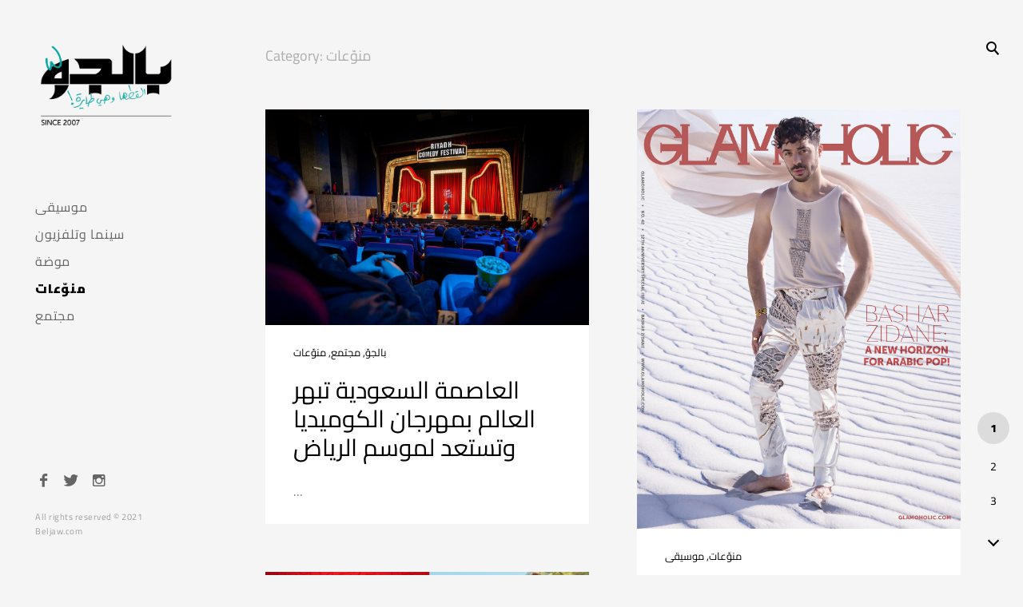

--- FILE ---
content_type: text/html; charset=UTF-8
request_url: http://www.beljaw.net/category/%D9%85%D9%86%D9%88%D9%91%D8%B9%D8%A7%D8%AA/
body_size: 9754
content:
<!DOCTYPE html>
<!--[if IE 9]>    <html class="ie9"> <![endif]-->
<html lang="en-US">

<head>

	<meta charset="UTF-8">
	<meta name="viewport" content="width=device-width, initial-scale=1">
	<link rel="profile" href="http://gmpg.org/xfn/11">
	<link rel="pingback" href="http://www.beljaw.net/xmlrpc.php">

	<title>منوّعات &#8211; Beljaw.com</title>
<link rel='dns-prefetch' href='//www.googletagmanager.com' />
<link rel='dns-prefetch' href='//fonts.googleapis.com' />
<link rel='dns-prefetch' href='//s.w.org' />
<link href='https://fonts.gstatic.com' crossorigin rel='preconnect' />
<link rel="alternate" type="application/rss+xml" title="Beljaw.com &raquo; Feed" href="http://www.beljaw.net/feed/" />
<link rel="alternate" type="application/rss+xml" title="Beljaw.com &raquo; Comments Feed" href="http://www.beljaw.net/comments/feed/" />
<link rel="alternate" type="application/rss+xml" title="Beljaw.com &raquo; منوّعات Category Feed" href="http://www.beljaw.net/category/%d9%85%d9%86%d9%88%d9%91%d8%b9%d8%a7%d8%aa/feed/" />
		<script type="text/javascript">
			window._wpemojiSettings = {"baseUrl":"https:\/\/s.w.org\/images\/core\/emoji\/12.0.0-1\/72x72\/","ext":".png","svgUrl":"https:\/\/s.w.org\/images\/core\/emoji\/12.0.0-1\/svg\/","svgExt":".svg","source":{"concatemoji":"http:\/\/www.beljaw.net\/wp-includes\/js\/wp-emoji-release.min.js?ver=5.3.20"}};
			!function(e,a,t){var n,r,o,i=a.createElement("canvas"),p=i.getContext&&i.getContext("2d");function s(e,t){var a=String.fromCharCode;p.clearRect(0,0,i.width,i.height),p.fillText(a.apply(this,e),0,0);e=i.toDataURL();return p.clearRect(0,0,i.width,i.height),p.fillText(a.apply(this,t),0,0),e===i.toDataURL()}function c(e){var t=a.createElement("script");t.src=e,t.defer=t.type="text/javascript",a.getElementsByTagName("head")[0].appendChild(t)}for(o=Array("flag","emoji"),t.supports={everything:!0,everythingExceptFlag:!0},r=0;r<o.length;r++)t.supports[o[r]]=function(e){if(!p||!p.fillText)return!1;switch(p.textBaseline="top",p.font="600 32px Arial",e){case"flag":return s([127987,65039,8205,9895,65039],[127987,65039,8203,9895,65039])?!1:!s([55356,56826,55356,56819],[55356,56826,8203,55356,56819])&&!s([55356,57332,56128,56423,56128,56418,56128,56421,56128,56430,56128,56423,56128,56447],[55356,57332,8203,56128,56423,8203,56128,56418,8203,56128,56421,8203,56128,56430,8203,56128,56423,8203,56128,56447]);case"emoji":return!s([55357,56424,55356,57342,8205,55358,56605,8205,55357,56424,55356,57340],[55357,56424,55356,57342,8203,55358,56605,8203,55357,56424,55356,57340])}return!1}(o[r]),t.supports.everything=t.supports.everything&&t.supports[o[r]],"flag"!==o[r]&&(t.supports.everythingExceptFlag=t.supports.everythingExceptFlag&&t.supports[o[r]]);t.supports.everythingExceptFlag=t.supports.everythingExceptFlag&&!t.supports.flag,t.DOMReady=!1,t.readyCallback=function(){t.DOMReady=!0},t.supports.everything||(n=function(){t.readyCallback()},a.addEventListener?(a.addEventListener("DOMContentLoaded",n,!1),e.addEventListener("load",n,!1)):(e.attachEvent("onload",n),a.attachEvent("onreadystatechange",function(){"complete"===a.readyState&&t.readyCallback()})),(n=t.source||{}).concatemoji?c(n.concatemoji):n.wpemoji&&n.twemoji&&(c(n.twemoji),c(n.wpemoji)))}(window,document,window._wpemojiSettings);
		</script>
		<style type="text/css">
img.wp-smiley,
img.emoji {
	display: inline !important;
	border: none !important;
	box-shadow: none !important;
	height: 1em !important;
	width: 1em !important;
	margin: 0 .07em !important;
	vertical-align: -0.1em !important;
	background: none !important;
	padding: 0 !important;
}
</style>
	<link rel='stylesheet' id='wp-block-library-css'  href='http://www.beljaw.net/wp-includes/css/dist/block-library/style.min.css?ver=5.3.20' type='text/css' media='all' />
<link rel='stylesheet' id='googlefonts-css'  href='http://fonts.googleapis.com/css?family=Cairo:400,900|Cairo:900&subset=arabic' type='text/css' media='all' />
<link rel='stylesheet' id='huntt-style-css'  href='http://www.beljaw.net/wp-content/themes/huntt/style.css?ver=5.3.20' type='text/css' media='all' />
<style id='huntt-style-inline-css' type='text/css'>
body:not(.custom-background),
	.home:not(.custom-background) #primary,
	.archive:not(.custom-background),
	.archive:not(.custom-background) #primary,
	.index:not(.custom-background) #primary,
	.page-template-portfolio-page:not(.custom-background) #primary,
	body:not(.custom-background) .site-header {
		background-color: #f5f5f5;
	}

	body,
	.widget,
	.emphased,
	.emphasis,
	.widget_archive > ul > li:after,
	.widget_calendar th,
	.widget_calendar tbody a,
	.instagram-name,
	.comment-form label,
	.contact-form div label,
	.format-quote blockquote,
	.format-quote blockquote p,
	blockquote cite,
	blockquote + cite,
	blockquote + p cite,
	.wp-block-separator.is-style-dots:before {
		color: #000;
	}

	hr,
	.wp-block-separator {
		background-color: #000;
	}

	.grid-wrapper .entry-content p,
	.grid-wrapper .entry-summary p,
	.grid-wrapper .entry-content li,
	.grid-wrapper .entry-summary li,
	.grid-wrapper .entry-content dd,
	.grid-wrapper .entry-summary dd,
	.sticky .featured,
	.sticky .featured:after,
	.single .entry-meta,
	.single .entry-meta > span:after,
	.widget_calendar td,
	.widget_calendar tfoot a,
	.wp-block-image figcaption,
	.wp-block-embed figcaption {
		color: rgba(0,0,0,0.5);
	}

	.grid-wrapper .format-quote:before,
	.grid-wrapper .format-link:before {
		color: rgba(0,0,0,0.3);
	}

	.dropcap__duplicate {
		color: rgba(0,0,0,0.1);
	}

	h1, h2, h3, h4, h5, h6,
	h1 a, h2 a, h3 a, h4 a, h5 a, h6 a,
	.grid-wrapper .cat-links > a,
	.grid-wrapper .format-image .entry-footer a,
	.grid-wrapper .format-quote blockquote,
	.grid-wrapper .format-quote blockquote p,
	.grid-wrapper .format-link p,
	.widget-title,
	.widget_calendar caption {
		color: #000;
	}

	a,
	.single .cat-links a,
	.single .tags-links a,
	.single .entry-meta a,
	.widget a,
	.search-form input[type="submit"],
	.widget .search-form input[type="submit"],
	.posts-navigation a,
	.post-navigation a,
	body .single-soc-share-link a,
	.form-submit input[type="submit"]:hover,
	.contact-submit input[type="submit"]:hover,
	.comment-author .fn a,
	.comment-author .fn a:hover,
	.comment-metadata a:hover,
	.emphased a,
	.emphasis a {
		color: #7f7f7f;
	}

	.comment-metadata a,
	.single .tag-links a {
		color: rgba(127,127,127,0.5);
	}

	.posts-navigation i,
	.post-navigation i {
		color: rgba(127,127,127,0.1);
	}

	.form-submit input[type="submit"],
	.contact-submit input[type="submit"] {
		background: #7f7f7f;
	}

	button,
	.button, input[type="button"], input[type="reset"], input[type="submit"] {
		border-color: #7f7f7f;
	}

	.widget button,
	.widget .button,
	.widget input[type="button"],
	.widget input[type="reset"],
	.widget input[type="submit"] {
		background-color: #7f7f7f;
		border-color: #7f7f7f;
	}

	.widget button:hover,
	.widget .button:hover,
	.widget input[type="button"]:hover,
	.widget input[type="reset"]:hover,
	.widget input[type="submit"]:hover {
		color: #7f7f7f;
	}

	.null-instagram-feed > p > a,
	.grid-wrapper .cat-links > a:hover,
	.grid-wrapper .format-image .entry-footer a:hover,
	.widget .tagcloud a,
	input[type="text"], input[type="email"], input[type="tel"], input[type="url"], input[type="password"], input[type="search"], textarea, select,
	.search-form:before,
	.comment-metadata .comment-edit-link,
	.comment-reply-link {
		color: #7f7f7f;
		border-color: rgba(127,127,127,0.5);
	}

	.select2-container .select2-choice {
		color: #7f7f7f;
	}


	.search-form input[type="submit"]:hover,
	.posts-navigation a:hover i,
	.post-navigation a:hover i,
	.posts-navigation .nav-next a:hover i,
	.post-navigation .nav-next a:hover i {
		color: #000;
	}

	a:hover,
	.single .cat-links a:hover,
	.single .tags-links a:hover,
	.single .entry-meta a:hover,
	.widget a:hover,
	.single .tag-links a:hover {
		color: #000;
		border-color: #000;
	}

	.null-instagram-feed > p > a:hover,
	.widget .tagcloud a:hover,
	.comment-metadata .comment-edit-link:hover,
	.comment-reply-link:hover {
		color: #000;
		border-color: rgba(0,0,0,0.5);
	}

	input[type="text"]:hover, input[type="email"]:hover, input[type="tel"]:hover, input[type="url"]:hover, input[type="password"]:hover, input[type="search"]:hover, select:hover, textarea:hover,
	input[type="text"]:focus, input[type="email"]:focus, input[type="tel"]:focus, input[type="url"]:focus, input[type="password"]:focus, input[type="search"]:focus, textarea:focus {
		border-color: rgba(0,0,0,0.5);
		color: 	#000;
	}

	.nav-menu a {
		color: #656565;
	}

	.nav-menu .dropdown-toggle {
		color: rgba(101,101,101,0.2);
	}

	.nav-menu a:hover,
	.nav-menu .dropdown-toggle:hover,
	.nav-menu .current_page_item>a,
	.nav-menu .current-menu-item>a {
		color: #000;
	}

	.site-info {
		color: #a1a1a1;
	}

	.site-info a {
		color: #656565;
	}

	.site-info a:hover {
		color: #000;
	}

	.site-title a {
		color: #000;
	}

	.site-title a:hover {
		color: rgba(0,0,0,0.5);
	}

	.site-description {
		color: #a1a1a1;
	}

	.search-big__trigger,
	.icon-close,
	.search-big .search-form .search-field,
	.search-big .search-form input[type="search"]:focus,
	.searchwp-live-search-result > p > a,
	.searchwp-live-search-result > p a,
	body .searchwp-live-search-result p,
	.search .page-title span,
	.search .page-title,
	.searchwp-live-search-no-results em {
		color: #000;
	}

	.paging-navigation .current,
	.page-links > span,
	.paging-navigation a,
	.page-links a,
	.paging-navigation .dots {
		color: #000;
	}

	.paging-navigation .prev:after,
	.paging-navigation .next:after {
		border-color: #000;
	}

	.menu-toggle span,
	.menu-toggle span:before,
	.menu-toggle span:after {
		background: #000;
	}

	.search-big .search-form .search-field::-webkit-input-placeholder{
		color: #000;
		opacity: .5;
	}
	.search-big .search-form .search-field::-moz-placeholder {
		color: #000;
		opacity: .5;
	}

	.search-big__trigger:hover,
	.icon-close:hover,
	.searchwp-live-search-result > p > a:hover,
	.searchwp-live-search-result > p a:hover,
	.paging-navigation a:hover,
	.page-links a:hover	 {
		color: #ccc;
	}

	.paging-navigation .prev:hover:after,
	.paging-navigation .next:hover:after {
		border-color: #ccc;
	}

	.searchwp-live-search-result > p > a:hover,
	.searchwp-live-search-result > p a:hover {
		border-color: rgba(204,204,204,0.5);
	}

	/* Social Menu */
	.social-menu a {
		color: #656565;
	}

	.social-menu a:hover {
		color: #000;
	}
</style>
<link rel='stylesheet' id='child-style-css'  href='http://www.beljaw.net/wp-content/themes/huntt-child/style.css?ver=1.0.1' type='text/css' media='all' />
<link rel='stylesheet' id='huntt-icons-css'  href='http://www.beljaw.net/wp-content/themes/huntt/layouts/icons.css?ver=5.3.20' type='text/css' media='all' />
<link rel='stylesheet' id='huntt-mscrollstyle-css'  href='http://www.beljaw.net/wp-content/themes/huntt/layouts/jquery.mCustomScrollbar.min.css?ver=5.3.20' type='text/css' media='all' />
<link rel='stylesheet' id='huntt-fancybox-style-css'  href='http://www.beljaw.net/wp-content/themes/huntt/js/fancybox/fancybox.css?ver=5.3.20' type='text/css' media='all' />
<link rel='stylesheet' id='searchwp-live-search-css'  href='http://www.beljaw.net/wp-content/themes/huntt/inc/apis/live-ajax-search/assets/styles/style.css?ver=1.1' type='text/css' media='all' />
<script type='text/javascript' src='http://www.beljaw.net/wp-includes/js/jquery/jquery.js?ver=1.12.4-wp'></script>
<script type='text/javascript' src='http://www.beljaw.net/wp-includes/js/jquery/jquery-migrate.min.js?ver=1.4.1'></script>
<script type='text/javascript' src='https://www.googletagmanager.com/gtag/js?id=UA-755130-6' async></script>
<script type='text/javascript'>
window.dataLayer = window.dataLayer || [];function gtag(){dataLayer.push(arguments);}
gtag('js', new Date());
gtag('config', 'UA-755130-6', {"anonymize_ip":true} );
</script>
<link rel='https://api.w.org/' href='http://www.beljaw.net/wp-json/' />
<link rel="EditURI" type="application/rsd+xml" title="RSD" href="http://www.beljaw.net/xmlrpc.php?rsd" />
<link rel="wlwmanifest" type="application/wlwmanifest+xml" href="http://www.beljaw.net/wp-includes/wlwmanifest.xml" /> 
<meta name="generator" content="WordPress 5.3.20" />
		<!-- Custom Logo: hide header text -->
		<style id="custom-logo-css" type="text/css">
			.site-title, .site-description {
				position: absolute;
				clip: rect(1px, 1px, 1px, 1px);
			}
		</style>
		<meta name="generator" content="Site Kit by Google 1.8.1" /><style type='text/css' media='screen'>
	body{ font-family:"Cairo", arial, sans-serif;}
	blockquote{ font-family:"Cairo", arial, sans-serif;}
	p{ font-family:"Cairo", arial, sans-serif;}
	li{ font-family:"Cairo", arial, sans-serif;}
	h1{ font-family:"Cairo", arial, sans-serif;}
	h2{ font-family:"Cairo", arial, sans-serif;}
	h3{ font-family:"Cairo", arial, sans-serif;}
	h4{ font-family:"Cairo", arial, sans-serif;}
	h5{ font-family:"Cairo", arial, sans-serif;}
	h6{ font-family:"Cairo", arial, sans-serif;}
</style>
<!-- fonts delivered by Wordpress Google Fonts, a plugin by Adrian3.com --><link rel="icon" href="http://www.beljaw.net/wp-content/uploads/2020/01/cropped-icon-32x32.png" sizes="32x32" />
<link rel="icon" href="http://www.beljaw.net/wp-content/uploads/2020/01/cropped-icon-192x192.png" sizes="192x192" />
<link rel="apple-touch-icon-precomposed" href="http://www.beljaw.net/wp-content/uploads/2020/01/cropped-icon-180x180.png" />
<meta name="msapplication-TileImage" content="http://www.beljaw.net/wp-content/uploads/2020/01/cropped-icon-270x270.png" />
	<style>
		.kirki-customizer-loading-wrapper {
			background-image: none !important;
		}
	</style>
	<style id="kirki-inline-styles">body, .widget-title, .wp-playlist-tracks .wp-playlist-item-title, .wp-playlist-tracks .wp-playlist-item-artist, .grid-wrapper .cat-links, .grid-wrapper .format-quote cite{font-family:Cairo;font-weight:400;}h1, h2, h3, h4, h5, h6, button, .button, input[type="button"], input[type="reset"], input[type="submit"], .search-big .search-field, .page-links, .posts-navigation, .post-navigation, .paging-navigation li, .wp-playlist .wp-playlist-caption, .wp-playlist-item-length, .format-quote blockquote, .featured-image a:after, blockquote cite, blockquote + cite, blockquote + p cite, .page .page-header .edit-link a, .single .entry-header .edit-link a, .no-results .page-content > p, .searchwp-live-search-no-results, .error404 .site-content, div#jp-relatedposts.jp-relatedposts h3.jp-relatedposts-headline, div#jp-relatedposts.jp-relatedposts div.jp-relatedposts-items .jp-relatedposts-post .jp-relatedposts-post-title a, .search-form input[type="submit"], .grid-wrapper .format-link p, .grid-wrapper #infinite-handle span button, #infinite-handle .nav-previous a, th{font-family:Cairo;font-weight:400;}@font-face{font-display:swap;font-family:'Cairo';font-style:normal;font-weight:400;src:url(//fonts.gstatic.com/l/font?kit=SLXgc1nY6HkvangtZmpQdkhzfH5lkSs2SgRjCAGMQ1z0hOA-W1c&skey=ee6e3b9105e1a754&v=v31) format('woff');}</style>
</head>

<body class="archive category category-44 wp-custom-logo four-col tk-theme-frontend">

<div id="page" class="hfeed site">

	<a class="skip-link screen-reader-text" href="#content">Skip to content</a>

		<!-- THEME SEARCH -->
		<div class="search-big">
						<form role="search" method="get" class="search-form" action="http://www.beljaw.net">
				<label>
					<span class="screen-reader-text">Search for:</span>
					<input type="search" class="search-field" placeholder="Search" value="" name="s" title="Search for:" data-swplive="true" data-swpengine="default" data-swpconfig="default" autocomplete="off">
				</label>
				<input type="submit" class="search-submit" value="Search">
			</form>
		</div>
		<a href="#" class="search-big__trigger"><i class="icon-search"></i></a>
		<a href="#" class="search-big__close"><i class="icon-close"></i></a>
		<!-- .search-big  -->

		<header id="masthead" class="site-header" role="banner">

			<div class="site-branding">

				<a href="http://www.beljaw.net/" rel="home" class="standard-logo"><a href="http://www.beljaw.net/" class="custom-logo-link" rel="home"><img width="949" height="613" src="http://www.beljaw.net/wp-content/uploads/2020/10/logo-color2.png" class="custom-logo" alt="Beljaw.com" srcset="http://www.beljaw.net/wp-content/uploads/2020/10/logo-color2.png 949w, http://www.beljaw.net/wp-content/uploads/2020/10/logo-color2-300x194.png 300w, http://www.beljaw.net/wp-content/uploads/2020/10/logo-color2-768x496.png 768w, http://www.beljaw.net/wp-content/uploads/2020/10/logo-color2-470x304.png 470w, http://www.beljaw.net/wp-content/uploads/2020/10/logo-color2-285x184.png 285w" sizes="(max-width: 949px) 100vw, 949px" /></a></a>			<p class="site-title screen-reader-text"><a href="http://www.beljaw.net/" rel="home">Beljaw.com</a></p>
		<p class="site-description">بالجوّ &#8211; أول صحيفة فنيّة الكترونية بالعالم العربي &#8211; منذ 2007</p>
			</div><!-- .site-branding -->

			<!-- NAVIGATION -->
			
<nav id="site-navigation" class="main-navigation" role="navigation">
	<button class="menu-toggle" aria-controls="primary-menu" aria-expanded="false"><span>Primary Menu</span></button>
	<div class="menu-main-menu-container"><ul id="primary-menu" class="menu"><li id="menu-item-263" class="menu-item menu-item-type-taxonomy menu-item-object-category menu-item-263"><a href="http://www.beljaw.net/category/%d9%85%d9%88%d8%b3%d9%8a%d9%82%d9%89/">موسيقى</a></li>
<li id="menu-item-264" class="menu-item menu-item-type-taxonomy menu-item-object-category menu-item-264"><a href="http://www.beljaw.net/category/%d8%b3%d9%8a%d9%86%d9%85%d8%a7-%d9%88%d8%aa%d9%84%d9%81%d8%b2%d9%8a%d9%88%d9%86/">سينما وتلفزيون</a></li>
<li id="menu-item-265" class="menu-item menu-item-type-taxonomy menu-item-object-category menu-item-265"><a href="http://www.beljaw.net/category/%d9%85%d9%88%d8%b6%d8%a9/">موضة</a></li>
<li id="menu-item-266" class="menu-item menu-item-type-taxonomy menu-item-object-category current-menu-item menu-item-266"><a href="http://www.beljaw.net/category/%d9%85%d9%86%d9%88%d9%91%d8%b9%d8%a7%d8%aa/" aria-current="page">منوّعات</a></li>
<li id="menu-item-267" class="menu-item menu-item-type-taxonomy menu-item-object-category menu-item-267"><a href="http://www.beljaw.net/category/%d9%85%d8%ac%d8%aa%d9%85%d8%b9/">مجتمع</a></li>
</ul></div></nav><!-- #site-navigation -->
		</header><!-- #masthead -->

		<div id="content" class="site-content">

	<div id="primary" class="content-area archive">
		<main id="main" class="site-main" role="main">

			<header class="page-header">
				<h1 class="page-title">Category: منوّعات</h1>			</header><!-- .page-header -->

			
				<div class="row">
					<div class="grid-wrapper">

						
							
<article id="post-1496" class="post-1496 post type-post status-publish format-standard has-post-thumbnail hentry category-445 category-45 category-44 tag-riyadh tag-riyadh-season tag-406 tag-404 tag-758 tag-79 col-lg-4 col-md-6">

	
					<figure class="featured-image">
				<a href="http://www.beljaw.net/2025/10/01/riyadh-comedy-festival-2025/"><img width="2560" height="1708" src="http://www.beljaw.net/wp-content/uploads/2025/10/G2CiFnvW4AAcqQ_-scaled.jpeg" class="attachment-post-thumbnail size-post-thumbnail wp-post-image" alt="" srcset="http://www.beljaw.net/wp-content/uploads/2025/10/G2CiFnvW4AAcqQ_-scaled.jpeg 2560w, http://www.beljaw.net/wp-content/uploads/2025/10/G2CiFnvW4AAcqQ_-300x200.jpeg 300w, http://www.beljaw.net/wp-content/uploads/2025/10/G2CiFnvW4AAcqQ_-1024x683.jpeg 1024w, http://www.beljaw.net/wp-content/uploads/2025/10/G2CiFnvW4AAcqQ_-768x512.jpeg 768w, http://www.beljaw.net/wp-content/uploads/2025/10/G2CiFnvW4AAcqQ_-1536x1025.jpeg 1536w, http://www.beljaw.net/wp-content/uploads/2025/10/G2CiFnvW4AAcqQ_-2048x1366.jpeg 2048w, http://www.beljaw.net/wp-content/uploads/2025/10/G2CiFnvW4AAcqQ_-470x313.jpeg 470w, http://www.beljaw.net/wp-content/uploads/2025/10/G2CiFnvW4AAcqQ_-1295x864.jpeg 1295w, http://www.beljaw.net/wp-content/uploads/2025/10/G2CiFnvW4AAcqQ_-285x190.jpeg 285w" sizes="(max-width: 2560px) 100vw, 2560px" /></a>
			</figure>
		
		<header class="entry-header">

			<div class="entry-meta">
				<span class="cat-links"><a href="http://www.beljaw.net/category/%d8%a8%d8%a7%d9%84%d8%ac%d9%88%d9%91/" rel="category tag">بالجوّ</a> <a href="http://www.beljaw.net/category/%d9%85%d8%ac%d8%aa%d9%85%d8%b9/" rel="category tag">مجتمع</a> <a href="http://www.beljaw.net/category/%d9%85%d9%86%d9%88%d9%91%d8%b9%d8%a7%d8%aa/" rel="category tag">منوّعات</a></span>			</div><!-- .entry-meta -->

			<h1 class="entry-title"><a href="http://www.beljaw.net/2025/10/01/riyadh-comedy-festival-2025/" rel="bookmark">العاصمة السعودية تبهر العالم بمهرجان الكوميديا وتستعد لموسم الرياض</a></h1>
		</header><!-- .entry-header -->

	
	<div class="entry-content">
		<p> <a href="http://www.beljaw.net/2025/10/01/riyadh-comedy-festival-2025/#more-1496" class="more-link">&#8230; <span class="screen-reader-text">العاصمة السعودية تبهر العالم بمهرجان الكوميديا وتستعد لموسم الرياض</span></a></p>

			</div><!-- .entry-content -->

</article><!-- #post-## -->

						
							
<article id="post-1407" class="post-1407 post type-post status-publish format-standard has-post-thumbnail hentry category-44 category-41 tag-bashar-zidane tag-glamoholic tag-599 tag-726 tag-643 tag-250 tag-209 col-lg-4 col-md-6">

	
					<figure class="featured-image">
				<a href="http://www.beljaw.net/2023/06/05/bashar-zidane-covers-glamoholic-magazine/"><img width="1400" height="1813" src="http://www.beljaw.net/wp-content/uploads/2023/06/Bash-Cover2.jpg" class="attachment-post-thumbnail size-post-thumbnail wp-post-image" alt="" srcset="http://www.beljaw.net/wp-content/uploads/2023/06/Bash-Cover2.jpg 1400w, http://www.beljaw.net/wp-content/uploads/2023/06/Bash-Cover2-232x300.jpg 232w, http://www.beljaw.net/wp-content/uploads/2023/06/Bash-Cover2-791x1024.jpg 791w, http://www.beljaw.net/wp-content/uploads/2023/06/Bash-Cover2-768x995.jpg 768w, http://www.beljaw.net/wp-content/uploads/2023/06/Bash-Cover2-1186x1536.jpg 1186w, http://www.beljaw.net/wp-content/uploads/2023/06/Bash-Cover2-470x609.jpg 470w, http://www.beljaw.net/wp-content/uploads/2023/06/Bash-Cover2-1295x1677.jpg 1295w, http://www.beljaw.net/wp-content/uploads/2023/06/Bash-Cover2-285x369.jpg 285w" sizes="(max-width: 1400px) 100vw, 1400px" /></a>
			</figure>
		
		<header class="entry-header">

			<div class="entry-meta">
				<span class="cat-links"><a href="http://www.beljaw.net/category/%d9%85%d9%86%d9%88%d9%91%d8%b9%d8%a7%d8%aa/" rel="category tag">منوّعات</a> <a href="http://www.beljaw.net/category/%d9%85%d9%88%d8%b3%d9%8a%d9%82%d9%89/" rel="category tag">موسيقى</a></span>			</div><!-- .entry-meta -->

			<h1 class="entry-title"><a href="http://www.beljaw.net/2023/06/05/bashar-zidane-covers-glamoholic-magazine/" rel="bookmark">تمهيداً للإعلان عن أغنيته الجديدة: بشّار زيدان يتصدّر غلاف مجلّة &#8220;چلاموهوليك&#8221; العالمية</a></h1>
		</header><!-- .entry-header -->

	
	<div class="entry-content">
		<p> <a href="http://www.beljaw.net/2023/06/05/bashar-zidane-covers-glamoholic-magazine/#more-1407" class="more-link">&#8230; <span class="screen-reader-text">تمهيداً للإعلان عن أغنيته الجديدة: بشّار زيدان يتصدّر غلاف مجلّة &#8220;چلاموهوليك&#8221; العالمية</span></a></p>

			</div><!-- .entry-content -->

</article><!-- #post-## -->

						
							
<article id="post-1390" class="post-1390 post type-post status-publish format-standard has-post-thumbnail hentry category-42 category-45 category-44 category-41 tag-599 tag-68 tag-721 tag-214 tag-720 tag-52 tag-162 col-lg-4 col-md-6">

	
					<figure class="featured-image">
				<a href="http://www.beljaw.net/2023/04/22/stars-ditch-their-blue-check/"><img width="1800" height="1334" src="http://www.beljaw.net/wp-content/uploads/2023/04/unverified.jpg" class="attachment-post-thumbnail size-post-thumbnail wp-post-image" alt="" srcset="http://www.beljaw.net/wp-content/uploads/2023/04/unverified.jpg 1800w, http://www.beljaw.net/wp-content/uploads/2023/04/unverified-300x222.jpg 300w, http://www.beljaw.net/wp-content/uploads/2023/04/unverified-1024x759.jpg 1024w, http://www.beljaw.net/wp-content/uploads/2023/04/unverified-768x569.jpg 768w, http://www.beljaw.net/wp-content/uploads/2023/04/unverified-1536x1138.jpg 1536w, http://www.beljaw.net/wp-content/uploads/2023/04/unverified-470x348.jpg 470w, http://www.beljaw.net/wp-content/uploads/2023/04/unverified-1295x960.jpg 1295w, http://www.beljaw.net/wp-content/uploads/2023/04/unverified-285x211.jpg 285w" sizes="(max-width: 1800px) 100vw, 1800px" /></a>
			</figure>
		
		<header class="entry-header">

			<div class="entry-meta">
				<span class="cat-links"><a href="http://www.beljaw.net/category/%d8%b3%d9%8a%d9%86%d9%85%d8%a7-%d9%88%d8%aa%d9%84%d9%81%d8%b2%d9%8a%d9%88%d9%86/" rel="category tag">سينما وتلفزيون</a> <a href="http://www.beljaw.net/category/%d9%85%d8%ac%d8%aa%d9%85%d8%b9/" rel="category tag">مجتمع</a> <a href="http://www.beljaw.net/category/%d9%85%d9%86%d9%88%d9%91%d8%b9%d8%a7%d8%aa/" rel="category tag">منوّعات</a> <a href="http://www.beljaw.net/category/%d9%85%d9%88%d8%b3%d9%8a%d9%82%d9%89/" rel="category tag">موسيقى</a></span>			</div><!-- .entry-meta -->

			<h1 class="entry-title"><a href="http://www.beljaw.net/2023/04/22/stars-ditch-their-blue-check/" rel="bookmark">النجوم العرب والعالميين يتخلّون عن توثيق حساباتهم على &#8220;تويتر&#8221;&#8230; فهل تخسر العلامة الزرقاء قيمتها؟</a></h1>
		</header><!-- .entry-header -->

	
	<div class="entry-content">
		<p> <a href="http://www.beljaw.net/2023/04/22/stars-ditch-their-blue-check/#more-1390" class="more-link">&#8230; <span class="screen-reader-text">النجوم العرب والعالميين يتخلّون عن توثيق حساباتهم على &#8220;تويتر&#8221;&#8230; فهل تخسر العلامة الزرقاء قيمتها؟</span></a></p>

			</div><!-- .entry-content -->

</article><!-- #post-## -->

						
							
<article id="post-1348" class="post-1348 post type-post status-publish format-standard has-post-thumbnail hentry category-42 category-45 category-44 category-41 tag-dj-khaled tag-karim-benzema tag-ksa tag-riyadh tag-riyadh-season tag-saudi-arabia tag-406 tag-404 tag-701 tag-414 tag-289 tag-79 tag-124 tag-58 col-lg-4 col-md-6">

	
					<figure class="featured-image">
				<a href="http://www.beljaw.net/2022/10/23/riyadh-season-2022-campaign/"><img width="1262" height="952" src="http://www.beljaw.net/wp-content/uploads/2022/10/riyadh-season-22.jpg" class="attachment-post-thumbnail size-post-thumbnail wp-post-image" alt="" srcset="http://www.beljaw.net/wp-content/uploads/2022/10/riyadh-season-22.jpg 1262w, http://www.beljaw.net/wp-content/uploads/2022/10/riyadh-season-22-300x226.jpg 300w, http://www.beljaw.net/wp-content/uploads/2022/10/riyadh-season-22-1024x772.jpg 1024w, http://www.beljaw.net/wp-content/uploads/2022/10/riyadh-season-22-768x579.jpg 768w, http://www.beljaw.net/wp-content/uploads/2022/10/riyadh-season-22-470x355.jpg 470w, http://www.beljaw.net/wp-content/uploads/2022/10/riyadh-season-22-285x215.jpg 285w" sizes="(max-width: 1262px) 100vw, 1262px" /></a>
			</figure>
		
		<header class="entry-header">

			<div class="entry-meta">
				<span class="cat-links"><a href="http://www.beljaw.net/category/%d8%b3%d9%8a%d9%86%d9%85%d8%a7-%d9%88%d8%aa%d9%84%d9%81%d8%b2%d9%8a%d9%88%d9%86/" rel="category tag">سينما وتلفزيون</a> <a href="http://www.beljaw.net/category/%d9%85%d8%ac%d8%aa%d9%85%d8%b9/" rel="category tag">مجتمع</a> <a href="http://www.beljaw.net/category/%d9%85%d9%86%d9%88%d9%91%d8%b9%d8%a7%d8%aa/" rel="category tag">منوّعات</a> <a href="http://www.beljaw.net/category/%d9%85%d9%88%d8%b3%d9%8a%d9%82%d9%89/" rel="category tag">موسيقى</a></span>			</div><!-- .entry-meta -->

			<h1 class="entry-title"><a href="http://www.beljaw.net/2022/10/23/riyadh-season-2022-campaign/" rel="bookmark">إعلان &#8220;فوق الخيال&#8221; لموسم الرياض والنجوم يتفاعلون</a></h1>
		</header><!-- .entry-header -->

	
	<div class="entry-content">
		<p> <a href="http://www.beljaw.net/2022/10/23/riyadh-season-2022-campaign/#more-1348" class="more-link">&#8230; <span class="screen-reader-text">إعلان &#8220;فوق الخيال&#8221; لموسم الرياض والنجوم يتفاعلون</span></a></p>

			</div><!-- .entry-content -->

</article><!-- #post-## -->

						
							
<article id="post-1321" class="post-1321 post type-post status-publish format-standard has-post-thumbnail hentry category-44 category-41 tag-612 tag-lusail tag-qatar tag-world-cup tag-74 tag-682 tag-65 tag-680 tag-681 col-lg-4 col-md-6">

	
					<figure class="featured-image">
				<a href="http://www.beljaw.net/2022/09/10/amr-diab-super-lusail-cup-qatar/"><img width="2048" height="1366" src="http://www.beljaw.net/wp-content/uploads/2022/09/305849125_658283362328301_5497796095648671542_n.jpg" class="attachment-post-thumbnail size-post-thumbnail wp-post-image" alt="" srcset="http://www.beljaw.net/wp-content/uploads/2022/09/305849125_658283362328301_5497796095648671542_n.jpg 2048w, http://www.beljaw.net/wp-content/uploads/2022/09/305849125_658283362328301_5497796095648671542_n-300x200.jpg 300w, http://www.beljaw.net/wp-content/uploads/2022/09/305849125_658283362328301_5497796095648671542_n-1024x683.jpg 1024w, http://www.beljaw.net/wp-content/uploads/2022/09/305849125_658283362328301_5497796095648671542_n-768x512.jpg 768w, http://www.beljaw.net/wp-content/uploads/2022/09/305849125_658283362328301_5497796095648671542_n-1536x1025.jpg 1536w, http://www.beljaw.net/wp-content/uploads/2022/09/305849125_658283362328301_5497796095648671542_n-470x313.jpg 470w, http://www.beljaw.net/wp-content/uploads/2022/09/305849125_658283362328301_5497796095648671542_n-1295x864.jpg 1295w, http://www.beljaw.net/wp-content/uploads/2022/09/305849125_658283362328301_5497796095648671542_n-285x190.jpg 285w" sizes="(max-width: 2048px) 100vw, 2048px" /></a>
			</figure>
		
		<header class="entry-header">

			<div class="entry-meta">
				<span class="cat-links"><a href="http://www.beljaw.net/category/%d9%85%d9%86%d9%88%d9%91%d8%b9%d8%a7%d8%aa/" rel="category tag">منوّعات</a> <a href="http://www.beljaw.net/category/%d9%85%d9%88%d8%b3%d9%8a%d9%82%d9%89/" rel="category tag">موسيقى</a></span>			</div><!-- .entry-meta -->

			<h1 class="entry-title"><a href="http://www.beljaw.net/2022/09/10/amr-diab-super-lusail-cup-qatar/" rel="bookmark">عمرو دياب في حفل مبهر لكأس سوبر لوسيل</a></h1>
		</header><!-- .entry-header -->

	
	<div class="entry-content">
		<p> <a href="http://www.beljaw.net/2022/09/10/amr-diab-super-lusail-cup-qatar/#more-1321" class="more-link">&#8230; <span class="screen-reader-text">عمرو دياب في حفل مبهر لكأس سوبر لوسيل</span></a></p>

			</div><!-- .entry-content -->

</article><!-- #post-## -->

						
							
<article id="post-1289" class="post-1289 post type-post status-publish format-standard has-post-thumbnail hentry category-42 category-45 category-44 category-41 category-43 tag-599 tag-49 tag-209 col-lg-4 col-md-6">

	
					<figure class="featured-image">
				<a href="http://www.beljaw.net/2022/08/01/stars-cafe-magazine-17th-anniversary/"><img width="1800" height="1556" src="http://www.beljaw.net/wp-content/uploads/2022/08/17Years-Covers.jpg" class="attachment-post-thumbnail size-post-thumbnail wp-post-image" alt="" srcset="http://www.beljaw.net/wp-content/uploads/2022/08/17Years-Covers.jpg 1800w, http://www.beljaw.net/wp-content/uploads/2022/08/17Years-Covers-300x259.jpg 300w, http://www.beljaw.net/wp-content/uploads/2022/08/17Years-Covers-1024x885.jpg 1024w, http://www.beljaw.net/wp-content/uploads/2022/08/17Years-Covers-768x664.jpg 768w, http://www.beljaw.net/wp-content/uploads/2022/08/17Years-Covers-1536x1328.jpg 1536w, http://www.beljaw.net/wp-content/uploads/2022/08/17Years-Covers-470x406.jpg 470w, http://www.beljaw.net/wp-content/uploads/2022/08/17Years-Covers-1295x1119.jpg 1295w, http://www.beljaw.net/wp-content/uploads/2022/08/17Years-Covers-285x246.jpg 285w" sizes="(max-width: 1800px) 100vw, 1800px" /></a>
			</figure>
		
		<header class="entry-header">

			<div class="entry-meta">
				<span class="cat-links"><a href="http://www.beljaw.net/category/%d8%b3%d9%8a%d9%86%d9%85%d8%a7-%d9%88%d8%aa%d9%84%d9%81%d8%b2%d9%8a%d9%88%d9%86/" rel="category tag">سينما وتلفزيون</a> <a href="http://www.beljaw.net/category/%d9%85%d8%ac%d8%aa%d9%85%d8%b9/" rel="category tag">مجتمع</a> <a href="http://www.beljaw.net/category/%d9%85%d9%86%d9%88%d9%91%d8%b9%d8%a7%d8%aa/" rel="category tag">منوّعات</a> <a href="http://www.beljaw.net/category/%d9%85%d9%88%d8%b3%d9%8a%d9%82%d9%89/" rel="category tag">موسيقى</a> <a href="http://www.beljaw.net/category/%d9%85%d9%88%d8%b6%d8%a9/" rel="category tag">موضة</a></span>			</div><!-- .entry-meta -->

			<h1 class="entry-title"><a href="http://www.beljaw.net/2022/08/01/stars-cafe-magazine-17th-anniversary/" rel="bookmark">مجلّة &#8220;ستارز كافيه&#8221; تحتفل بعيدها السابع عشر</a></h1>
		</header><!-- .entry-header -->

	
	<div class="entry-content">
		<p> <a href="http://www.beljaw.net/2022/08/01/stars-cafe-magazine-17th-anniversary/#more-1289" class="more-link">&#8230; <span class="screen-reader-text">مجلّة &#8220;ستارز كافيه&#8221; تحتفل بعيدها السابع عشر</span></a></p>

			</div><!-- .entry-content -->

</article><!-- #post-## -->

						
							
<article id="post-1253" class="post-1253 post type-post status-publish format-standard has-post-thumbnail hentry category-42 category-44 category-41 category-43 tag-glamoholic tag-magazine tag-599 tag-232 tag-162 col-lg-4 col-md-6">

	
					<figure class="featured-image">
				<a href="http://www.beljaw.net/2022/07/06/glamoholic-magazine-11th-anniversary/"><img width="2400" height="2494" src="http://www.beljaw.net/wp-content/uploads/2022/07/11ann-covers-b.jpg" class="attachment-post-thumbnail size-post-thumbnail wp-post-image" alt="" srcset="http://www.beljaw.net/wp-content/uploads/2022/07/11ann-covers-b.jpg 2400w, http://www.beljaw.net/wp-content/uploads/2022/07/11ann-covers-b-289x300.jpg 289w, http://www.beljaw.net/wp-content/uploads/2022/07/11ann-covers-b-985x1024.jpg 985w, http://www.beljaw.net/wp-content/uploads/2022/07/11ann-covers-b-768x798.jpg 768w, http://www.beljaw.net/wp-content/uploads/2022/07/11ann-covers-b-1478x1536.jpg 1478w, http://www.beljaw.net/wp-content/uploads/2022/07/11ann-covers-b-1971x2048.jpg 1971w, http://www.beljaw.net/wp-content/uploads/2022/07/11ann-covers-b-470x488.jpg 470w, http://www.beljaw.net/wp-content/uploads/2022/07/11ann-covers-b-1295x1346.jpg 1295w, http://www.beljaw.net/wp-content/uploads/2022/07/11ann-covers-b-285x296.jpg 285w" sizes="(max-width: 2400px) 100vw, 2400px" /></a>
			</figure>
		
		<header class="entry-header">

			<div class="entry-meta">
				<span class="cat-links"><a href="http://www.beljaw.net/category/%d8%b3%d9%8a%d9%86%d9%85%d8%a7-%d9%88%d8%aa%d9%84%d9%81%d8%b2%d9%8a%d9%88%d9%86/" rel="category tag">سينما وتلفزيون</a> <a href="http://www.beljaw.net/category/%d9%85%d9%86%d9%88%d9%91%d8%b9%d8%a7%d8%aa/" rel="category tag">منوّعات</a> <a href="http://www.beljaw.net/category/%d9%85%d9%88%d8%b3%d9%8a%d9%82%d9%89/" rel="category tag">موسيقى</a> <a href="http://www.beljaw.net/category/%d9%85%d9%88%d8%b6%d8%a9/" rel="category tag">موضة</a></span>			</div><!-- .entry-meta -->

			<h1 class="entry-title"><a href="http://www.beljaw.net/2022/07/06/glamoholic-magazine-11th-anniversary/" rel="bookmark">مجلّة &#8220;چلاموهوليك&#8221; العالميّة تحتفل بعيدها الحادي عشر في عددها المقبل</a></h1>
		</header><!-- .entry-header -->

	
	<div class="entry-content">
		<p> <a href="http://www.beljaw.net/2022/07/06/glamoholic-magazine-11th-anniversary/#more-1253" class="more-link">&#8230; <span class="screen-reader-text">مجلّة &#8220;چلاموهوليك&#8221; العالميّة تحتفل بعيدها الحادي عشر في عددها المقبل</span></a></p>

			</div><!-- .entry-content -->

</article><!-- #post-## -->

						
							
<article id="post-1210" class="post-1210 post type-post status-publish format-standard has-post-thumbnail hentry category-42 category-45 category-44 category-41 category-43 tag-645 tag-599 tag-49 col-lg-4 col-md-6">

	
					<figure class="featured-image">
				<a href="http://www.beljaw.net/2022/05/08/stars-cafe-magazine-launches-e7mini-campaign/"><img width="1350" height="1350" src="http://www.beljaw.net/wp-content/uploads/2022/05/teaser1-profile-pic.jpg" class="attachment-post-thumbnail size-post-thumbnail wp-post-image" alt="" srcset="http://www.beljaw.net/wp-content/uploads/2022/05/teaser1-profile-pic.jpg 1350w, http://www.beljaw.net/wp-content/uploads/2022/05/teaser1-profile-pic-300x300.jpg 300w, http://www.beljaw.net/wp-content/uploads/2022/05/teaser1-profile-pic-1024x1024.jpg 1024w, http://www.beljaw.net/wp-content/uploads/2022/05/teaser1-profile-pic-150x150.jpg 150w, http://www.beljaw.net/wp-content/uploads/2022/05/teaser1-profile-pic-768x768.jpg 768w, http://www.beljaw.net/wp-content/uploads/2022/05/teaser1-profile-pic-470x470.jpg 470w, http://www.beljaw.net/wp-content/uploads/2022/05/teaser1-profile-pic-1295x1295.jpg 1295w, http://www.beljaw.net/wp-content/uploads/2022/05/teaser1-profile-pic-285x285.jpg 285w" sizes="(max-width: 1350px) 100vw, 1350px" /></a>
			</figure>
		
		<header class="entry-header">

			<div class="entry-meta">
				<span class="cat-links"><a href="http://www.beljaw.net/category/%d8%b3%d9%8a%d9%86%d9%85%d8%a7-%d9%88%d8%aa%d9%84%d9%81%d8%b2%d9%8a%d9%88%d9%86/" rel="category tag">سينما وتلفزيون</a> <a href="http://www.beljaw.net/category/%d9%85%d8%ac%d8%aa%d9%85%d8%b9/" rel="category tag">مجتمع</a> <a href="http://www.beljaw.net/category/%d9%85%d9%86%d9%88%d9%91%d8%b9%d8%a7%d8%aa/" rel="category tag">منوّعات</a> <a href="http://www.beljaw.net/category/%d9%85%d9%88%d8%b3%d9%8a%d9%82%d9%89/" rel="category tag">موسيقى</a> <a href="http://www.beljaw.net/category/%d9%85%d9%88%d8%b6%d8%a9/" rel="category tag">موضة</a></span>			</div><!-- .entry-meta -->

			<h1 class="entry-title"><a href="http://www.beljaw.net/2022/05/08/stars-cafe-magazine-launches-e7mini-campaign/" rel="bookmark">مجلّة &#8220;ستارز كافيه&#8221; تطلق حملة إعلاميّة بكلمة واحدة: إحميني</a></h1>
		</header><!-- .entry-header -->

	
	<div class="entry-content">
		<p> <a href="http://www.beljaw.net/2022/05/08/stars-cafe-magazine-launches-e7mini-campaign/#more-1210" class="more-link">&#8230; <span class="screen-reader-text">مجلّة &#8220;ستارز كافيه&#8221; تطلق حملة إعلاميّة بكلمة واحدة: إحميني</span></a></p>

			</div><!-- .entry-content -->

</article><!-- #post-## -->

						
							
<article id="post-1163" class="post-1163 post type-post status-publish format-standard has-post-thumbnail hentry category-42 category-44 category-41 tag-glamoholic tag-grownish tag-magazine tag-62 tag-250 tag-210 tag-232 col-lg-4 col-md-6">

	
					<figure class="featured-image">
				<a href="http://www.beljaw.net/2022/01/28/trevor-jackson-covers-glamoholic-magazine/"><img width="1236" height="1600" src="http://www.beljaw.net/wp-content/uploads/2022/01/Trevor-Jackson-Cover-Online.jpg" class="attachment-post-thumbnail size-post-thumbnail wp-post-image" alt="" srcset="http://www.beljaw.net/wp-content/uploads/2022/01/Trevor-Jackson-Cover-Online.jpg 1236w, http://www.beljaw.net/wp-content/uploads/2022/01/Trevor-Jackson-Cover-Online-232x300.jpg 232w, http://www.beljaw.net/wp-content/uploads/2022/01/Trevor-Jackson-Cover-Online-791x1024.jpg 791w, http://www.beljaw.net/wp-content/uploads/2022/01/Trevor-Jackson-Cover-Online-768x994.jpg 768w, http://www.beljaw.net/wp-content/uploads/2022/01/Trevor-Jackson-Cover-Online-1187x1536.jpg 1187w, http://www.beljaw.net/wp-content/uploads/2022/01/Trevor-Jackson-Cover-Online-470x608.jpg 470w, http://www.beljaw.net/wp-content/uploads/2022/01/Trevor-Jackson-Cover-Online-285x369.jpg 285w" sizes="(max-width: 1236px) 100vw, 1236px" /></a>
			</figure>
		
		<header class="entry-header">

			<div class="entry-meta">
				<span class="cat-links"><a href="http://www.beljaw.net/category/%d8%b3%d9%8a%d9%86%d9%85%d8%a7-%d9%88%d8%aa%d9%84%d9%81%d8%b2%d9%8a%d9%88%d9%86/" rel="category tag">سينما وتلفزيون</a> <a href="http://www.beljaw.net/category/%d9%85%d9%86%d9%88%d9%91%d8%b9%d8%a7%d8%aa/" rel="category tag">منوّعات</a> <a href="http://www.beljaw.net/category/%d9%85%d9%88%d8%b3%d9%8a%d9%82%d9%89/" rel="category tag">موسيقى</a></span>			</div><!-- .entry-meta -->

			<h1 class="entry-title"><a href="http://www.beljaw.net/2022/01/28/trevor-jackson-covers-glamoholic-magazine/" rel="bookmark">النجم الأمريكي تريڤور جاكسون على غلاف مجلّة چلاموهوليك</a></h1>
		</header><!-- .entry-header -->

	
	<div class="entry-content">
		<p> <a href="http://www.beljaw.net/2022/01/28/trevor-jackson-covers-glamoholic-magazine/#more-1163" class="more-link">&#8230; <span class="screen-reader-text">النجم الأمريكي تريڤور جاكسون على غلاف مجلّة چلاموهوليك</span></a></p>

			</div><!-- .entry-content -->

</article><!-- #post-## -->

						
							
<article id="post-1025" class="post-1025 post type-post status-publish format-image has-post-thumbnail hentry category-45 category-44 tag-glamoholic tag-442 tag-232 tag-539 post_format-post-format-image col-lg-4 col-md-6">

	
		
		
			<figure class="featured-image">
								<a href="http://www.beljaw.net/wp-content/uploads/2021/07/Glamoholic-Covers-ann1.jpg" class="fancybox " data-post_url="http://www.beljaw.net/2021/07/06/glamoholic-magazine-celebrates-10th-anniversary/">
					<img width="1000" height="1302" src="http://www.beljaw.net/wp-content/uploads/2021/07/Glamoholic-Covers-ann1.jpg" class="attachment-post-thumbnail size-post-thumbnail wp-post-image" alt="" srcset="http://www.beljaw.net/wp-content/uploads/2021/07/Glamoholic-Covers-ann1.jpg 1000w, http://www.beljaw.net/wp-content/uploads/2021/07/Glamoholic-Covers-ann1-230x300.jpg 230w, http://www.beljaw.net/wp-content/uploads/2021/07/Glamoholic-Covers-ann1-786x1024.jpg 786w, http://www.beljaw.net/wp-content/uploads/2021/07/Glamoholic-Covers-ann1-768x1000.jpg 768w, http://www.beljaw.net/wp-content/uploads/2021/07/Glamoholic-Covers-ann1-470x612.jpg 470w, http://www.beljaw.net/wp-content/uploads/2021/07/Glamoholic-Covers-ann1-285x371.jpg 285w" sizes="(max-width: 1000px) 100vw, 1000px" />				</a>
			</figure>

		
			<div class="entry-excerpt">

				<header class="entry-header">

					<div class="entry-meta">
						<span class="cat-links"><a href="http://www.beljaw.net/category/%d9%85%d8%ac%d8%aa%d9%85%d8%b9/" rel="category tag">مجتمع</a> <a href="http://www.beljaw.net/category/%d9%85%d9%86%d9%88%d9%91%d8%b9%d8%a7%d8%aa/" rel="category tag">منوّعات</a></span>					</div><!-- .entry-meta -->

					
												<h1 class="entry-title"><a href="http://www.beljaw.net/2021/07/06/glamoholic-magazine-celebrates-10th-anniversary/" rel="bookmark">مجلّة &#8220;چلاموهوليك&#8221; العالميّة تحتفل بعيدها العاشر</a></h1>					
				</header><!-- .entry-header -->

				<footer class='entry-footer'>
					<a href="http://www.beljaw.net/author/beljaw-admin/">بالجوّ</a>
				</footer>

			</div>

	
</article><!-- #post-## -->

						
						<!-- Pagination -->

						
						<div id="loading-is"></div>

					</div><!-- grid-wrapper -->

					
						<nav class="navigation paging-navigation"><h1 class="screen-reader-text">Page navigation</h1><ul class='page-numbers'>
	<li><span aria-current="page" class="page-numbers current">1</span></li>
	<li><a class="page-numbers" href="http://www.beljaw.net/category/%D9%85%D9%86%D9%88%D9%91%D8%B9%D8%A7%D8%AA/page/2/">2</a></li>
	<li><a class="page-numbers" href="http://www.beljaw.net/category/%D9%85%D9%86%D9%88%D9%91%D8%B9%D8%A7%D8%AA/page/3/">3</a></li>
	<li><a class="next page-numbers" href="http://www.beljaw.net/category/%D9%85%D9%86%D9%88%D9%91%D8%B9%D8%A7%D8%AA/page/2/">Next</a></li>
</ul>
</nav>
					
				</div><!-- row -->

			
		</main><!-- #main -->
	</div><!-- #primary -->


	</div><!-- #content -->

	<footer id="colophon" class="site-footer" role="contentinfo">
		<div class="social-menu">
			
<div id="menu-social" class="menu"><ul id="menu-social-items" class="menu-items"><li id="menu-item-274" class="menu-item menu-item-type-custom menu-item-object-custom menu-item-274"><a href="http://www.facebook.com/starscafe"><span class="screen-reader-text">Facebook</span></a></li>
<li id="menu-item-275" class="menu-item menu-item-type-custom menu-item-object-custom menu-item-275"><a href="http://www.twitter.com/starscafemag"><span class="screen-reader-text">Twitter</span></a></li>
<li id="menu-item-276" class="menu-item menu-item-type-custom menu-item-object-custom menu-item-276"><a href="http://www.instagram.com/starscafemag"><span class="screen-reader-text">Instagram</span></a></li>
</ul></div>		</div>
		<div class="site-info">
							All rights reserved © 2021 Beljaw.com					</div><!-- .site-info -->
	</footer><!-- #colophon -->

	<a href="#" class="back-to-top">
		<i class="icon-left"></i>
	</a>

</div><!-- #page -->

				<style type="text/css">
					.searchwp-live-search-results {
						opacity:0;
						transition:opacity .25s ease-in-out;
						-moz-transition:opacity .25s ease-in-out;
						-webkit-transition:opacity .25s ease-in-out;
						height:0;
						overflow:hidden;
						z-index:9999;
						position:absolute;
						display:none;
					}

					.searchwp-live-search-results-showing {
						display:block;
						opacity:1;
						height:auto;
						overflow:auto;
					}

					.searchwp-live-search-no-results {
						padding:3em 2em 0;
						text-align:center;
					}
				</style>
			<script type='text/javascript' src='http://www.beljaw.net/wp-content/themes/huntt/js/navigation.js?ver=20120206'></script>
<script type='text/javascript' src='http://www.beljaw.net/wp-content/themes/huntt/js/skip-link-focus-fix.js?ver=20130115'></script>
<script type='text/javascript' src='http://www.beljaw.net/wp-includes/js/imagesloaded.min.js?ver=3.2.0'></script>
<script type='text/javascript' src='http://www.beljaw.net/wp-includes/js/masonry.min.js?ver=3.3.2'></script>
<script type='text/javascript' src='http://www.beljaw.net/wp-content/themes/huntt/js/infinite-scroll/infinite-scroll.min.js?ver=5.3.20'></script>
<script type='text/javascript' src='http://www.beljaw.net/wp-content/themes/huntt/js/fancybox/fancybox.pack.js?ver=5.3.20'></script>
<script type='text/javascript' src='http://www.beljaw.net/wp-content/themes/huntt/js/fancybox/helpers/jquery.fancybox-media.js?ver=5.3.20'></script>
<script type='text/javascript' src='http://www.beljaw.net/wp-content/themes/huntt/js/mcustomscrollbar/jquery.mCustomScrollbar.concat.min.js?ver=5.3.20'></script>
<script type='text/javascript'>
/* <![CDATA[ */
var js_vars = {"url":"http:\/\/www.beljaw.net\/wp-content\/themes\/huntt","admin_url":"http:\/\/www.beljaw.net\/wp-admin\/admin-ajax.php","nonce":"c383a9e86d","captcha":"","message_info":"Message Sent!","is_type":"on-click","paging_type":"numbers"};
/* ]]> */
</script>
<script type='text/javascript' src='http://www.beljaw.net/wp-content/themes/huntt/js/common.js?ver=5.3.20'></script>
<script type='text/javascript'>
/* <![CDATA[ */
var searchwp_live_search_params = [];
searchwp_live_search_params = {"ajaxurl":"http:\/\/www.beljaw.net\/wp-admin\/admin-ajax.php","config":{"default":{"engine":"default","input":{"delay":500,"min_chars":3},"results":{"position":"bottom","width":"auto","offset":{"x":0,"y":5}},"spinner":{"lines":10,"length":8,"width":4,"radius":8,"corners":1,"rotate":0,"direction":1,"color":"#000","speed":1,"trail":60,"shadow":false,"hwaccel":false,"className":"spinner","zIndex":2000000000,"top":"50%","left":"50%"}}},"msg_no_config_found":"No valid SearchWP Live Search configuration found!"};;
/* ]]> */
</script>
<script type='text/javascript' src='http://www.beljaw.net/wp-content/themes/huntt/inc/apis/live-ajax-search/assets/javascript/searchwp-live-search.min.js?ver=1.1'></script>
<script type='text/javascript' src='http://www.beljaw.net/wp-includes/js/wp-embed.min.js?ver=5.3.20'></script>

</body>
</html>


--- FILE ---
content_type: text/css
request_url: http://www.beljaw.net/wp-content/themes/huntt-child/style.css?ver=1.0.1
body_size: 741
content:
/*
 Theme Name:   Huntt Child
 Theme URI:    http://themeskingdom.com
 Description:  Huntt - a premium WordPress Blog/Magazine theme, created for numerous purposes and one goal – to make your beautiful content stand out, like it should. Huntt is a beautiful minimalistic WordPress multipurpose theme, made to put visual oriented content in the first place, without unnecessary clutter and noise. It is ideal for blogs/magazines from which the inspiration came from, with content related to photography, graphic design, fashion, art, architecture, interior design and other creative fields. Huntt can also be used for other purposes, such as an agency or personal portfolio.
 Author:       Themes Kingdom
 Author URI:   http://themeskingdom.com
 Template:     huntt
 Version:      1.0.1
 License:      GNU General Public License v2 or later
 License URI:  LICENSE
 Tags: responsive-layout, right-sidebar, gray, white, light, two-columns, three-columns, four-columns, photoblogging, featured-images, featured-image-header, translation-ready, sticky-post, post-formats, rtl-language-support, custom-menu, custom-background, custom-colors
 Text Domain:  huntt-child
*/

/*--------------------------------------------------------------
>>> TABLE OF CONTENTS:
----------------------------------------------------------------
# Typography
# Colors
# Layout
# Forms
# Components
# Content
# Responsive
--------------------------------------------------------------*/


--- FILE ---
content_type: text/javascript
request_url: http://www.beljaw.net/wp-content/themes/huntt/js/common.js?ver=5.3.20
body_size: 5357
content:
(function($) { 'use strict';

	$(document).ready(function($){

		// Calculate clients viewport

		function viewport() {
			var e = window, a = 'inner';
			if(!('innerWidth' in window )) {
				a = 'client';
				e = document.documentElement || document.body;
			}
			return { width : e[ a+'Width' ] , height : e[ a+'Height' ] };
		}

		var w=window,d=document,
		e=d.documentElement,
		g=d.getElementsByTagName('body')[0],
		x=w.innerWidth||e.clientWidth||g.clientWidth, // Viewport Width
		y=w.innerHeight||e.clientHeight||g.clientHeight; // Viewport Height

		// Main Menu

		// dropdown button

		var mainMenuDropdownLink = $('.nav-menu > .menu-item-has-children > a, .nav-menu > .page_item_has_children > a');
		var dropDownArrow = $('<a href="#" class="dropdown-toggle"><span class="screen-reader-text">toggle child menu</span>+</a>');

		mainMenuDropdownLink.after(dropDownArrow);

		// dropdown open on click

		var dropDownButton = mainMenuDropdownLink.next('a.dropdown-toggle');

		if(x <= 1024){
			dropDownButton.on('click', function(e){
				e.preventDefault();
				var $this = $(this);
				$this.parent('li').toggleClass('toggle-on');
			});
		}

		// dropdown stay open when child is current item

		var openSubMenu = function() {
			$('.current-menu-item, .current-page-item').parents('.sub-menu').css({
				opacity: 1,
				visibility: 'visible',
				height: 'auto',
				padding: '10px 0'
			});
		};

		if ( x > 1024) {
			openSubMenu();
		} else {
			openSubMenu();
			$('.current-menu-item, .current-page-item').parents('.menu-item-has-children').addClass('toggle-on');
		}

		// Big Search Form

		var body = $('body');
		var bigSearchWrap = $('div.search-big');
		var bigSearchTrigger = $('a.search-big__trigger');
		var bigSearchClose = $('a.search-big__close');
		var bigSearchTextInput = bigSearchWrap.find('.search-field');

		bigSearchTextInput.attr('data-swplive', 'true');
		bigSearchTextInput.attr('data-swpengine', 'default');
		bigSearchTextInput.attr('data-swpconfig', 'default');

		body.on('click touchstart', function(){
			$(this).removeClass('big-search-opened');
			bigSearchWrap.find('.search-field').blur();
		});

		bigSearchWrap.on('click touchstart', function(e){
			e.stopPropagation();
		});

		bigSearchTrigger.on('click touchstart', function(e){
			e.preventDefault();
			e.stopPropagation();
			body.toggleClass('big-search-opened');
			$(this).prev('.search-big').find('.search-field').focus();
		});

		bigSearchClose.on('click touchstart', function(e){
			e.preventDefault();
			body.removeClass('big-search-opened');
			$(this).prev('.search-big').find('.search-field').blur();
		});

		// Calculate top offset of big search buttons relative to header height

		var headerHeight = $('#masthead').outerHeight();

		if(x > 782 && x < 1025){
			if(body.hasClass('admin-bar')){
				bigSearchTrigger.css('top', (headerHeight / 2 + 21)).show();
			}
			else{
				bigSearchTrigger.css('top', (headerHeight / 2 - 11)).show();
			}
		}
		else if(x > 767 && x <= 782){
			if(body.hasClass('admin-bar')){
				bigSearchTrigger.css('top', (headerHeight / 2 + 35)).show();
			}
			else{
				bigSearchTrigger.css('top', (headerHeight / 2 - 11)).show();
			}
		}
		else if(x <= 767){
			bigSearchTrigger.css('top', (headerHeight / 2)).show();
		}
		else{
			if(body.hasClass('admin-bar')){
				bigSearchTrigger.css('top', 84).show();
			}
			else{
				bigSearchTrigger.css('top', 49).show();
			}
		}

		// Fancybox

		$('.fancybox').fancybox({
			openOpacity: true,
			closeOpacity: true,
			openEffect: 'fade',
			closeEffect: 'fade',
			openSpeed: 100,
			closeSpeed: 100,
			prevSpeed: 100,
			nextSpeed: 100,
			nextEffect: 'fade',
			prevEffect: 'fade',
			helpers: {
				media: {}
			}
		});



		// Show gallery on top on gallery archives if user inserted it

		var galleryArchivePost = $('.home article.format-gallery, .archive article.format-gallery, .search article.format-gallery, .index article.format-gallery');

		// If is gallery archive page

		if(galleryArchivePost.length){

			galleryArchivePost.each(function(){

				var gallery_tiled = $(this).find('.tiled-gallery');
				var gallery_row = $(this).find('.gallery-item');
				var featured_container = $(this).find('.featured-image');
				var gallery_wrapper;

				if(gallery_tiled.length){
					gallery_wrapper = gallery_tiled;
				}
				else if(gallery_row.length) {
					gallery_wrapper = gallery_row.parent();
				}
				else {
					gallery_wrapper = 'no-gallery';
				}

				if(gallery_wrapper != 'no-gallery'){
					$(this).prepend(gallery_wrapper.clone());
					gallery_wrapper.empty();
					if(featured_container.length){
						featured_container.hide();
					}
				}

			});

		}

		// Primary menu for touch devices

		var primaryMenuToggle = $('button.menu-toggle');

		primaryMenuToggle.on('click', function(){
			var primaryMenu = $('#site-navigation');
			if(primaryMenu.hasClass('toggled')){
				body.addClass('main-nav-opened');
			}
			else{
				body.removeClass('main-nav-opened');
			}
		});

		// Featured image position depending on its orientation

		var singleFeaturedImg = $('body.single').find('figure.featured-image');
		var portraitSibling = $('body.single').find('.entry-content > :first-child :first-child');
		var featuredImagePortrait = $('figure.featured-portrait');

		if(body.hasClass('single') && featuredImagePortrait.length && !portraitSibling.is('img, video, iframe, .gallery-group')){
			$('.entry-content > :first-child').prepend(singleFeaturedImg);
		}
		else if(featuredImagePortrait.length){
			featuredImagePortrait.show();
		}

		// Grid Infinite Scroll

		var $container = $('div.grid-wrapper');
		var loadingImg = js_vars.url+'/theme-images/spinner.gif';

		$container.infinitescroll({
			navSelector  : '#infinite-handle',    // selector for the paged navigation
			nextSelector : '#infinite-handle a',  // selector for the NEXT link (to page 2)
			itemSelector : '.post, .jetpack-portfolio',
			loading: {
				finishedMsg: 'No more posts to load.',
				msgText: '',
				img: loadingImg,
				selector: '#loading-is'
			}
		},
		function() {
			// Reactivate masonry on post load

			var newEl = $container.children().not('article.post-loaded, span.infinite-loader, nav.posts-navigation, #loading-is').addClass('post-loaded');

			newEl.hide();
			newEl.imagesLoaded(function () {

				setTimeout(function(){
					$container.addClass('infinite').masonry('appended', newEl, true).masonry('reloadItems').masonry('layout').resize();
				}, 500);
				$('#infinite-handle').show();
				newEl.show();

				setTimeout(function(){
					newEl.each(function(i){
						var $this = $(this);

						if($this.find('iframe').length){
							var $iframe = $this.find('iframe');
							var $iframeSrc = $iframe.attr('src');

							$iframe.load($iframeSrc, function(){
								$container.masonry('layout');
							});
						}

						setTimeout(function(){
							newEl.eq(i).addClass('animate');
						}, 200 * (i+1));
					});
				}, 300);

				// Format image

				// find post format image link
				var post_image_link = $('.grid-wrapper .format-image figure.featured-image a');

				if(x < 768){
					// remove thickbox class and replace href with post permalink
					post_image_link.removeClass('thickbox');

					post_image_link.each(function(){

						var $this = $(this);

						// Get permalink from data attr and content class
						var post_permalink = $this.data('post_url');

						if($this.hasClass('no-content')){
							$this.find('img').unwrap();
						}
						else {
							$this.attr('href', post_permalink);
						}
					});

				}

				// set link on image post format for tablets
				if(x > 767 && x <= 1024){
					// remove thickbox class and replace href with post permalink
					post_image_link.each(function(){

						var $this = $(this);

						// Get permalink from data attr and content class
						var post_permalink = $this.data('post_url');

						if(!$this.hasClass('no-content')){
							$this.attr('href', post_permalink).removeClass('thickbox');
						}
					});
				}

				// on header and footer hover add class to featured image

				var imageFormatExcerptEl = $('.grid-wrapper .format-image header.entry-header, .grid-wrapper .format-image footer.entry-footer');

				imageFormatExcerptEl.on('mouseenter', function(){
					var $this = $(this);
					$this.parent().prev().addClass('hover');
				});

				imageFormatExcerptEl.on('mouseleave', function(){
					var $this = $(this);
					$this.parent().prev().removeClass('hover');
				});

			});
		});


		// If Infinite Scroll on click is choosen
		if ( js_vars.is_type == 'on-click' ) {

			//Onclick InfiniteScroll
			$(window).unbind('.infscr');

			$("#infinite-handle a").click(function(e){
				e.preventDefault();

				$container.infinitescroll('retrieve');
				return false;
			});

		}

		// On Infinite Scroll Load

		var infiniteHandle = $('.grid-wrapper #infinite-handle');

		if(infiniteHandle.length){
			if(x > 1024){
				infiniteHandle.closest('.grid-wrapper').css('margin-bottom', 154);
			}
			else{
				infiniteHandle.closest('.grid-wrapper').css('margin-bottom', 60);
			}
		}

		// Outline none on mousedown for focused elements

		body.on('mousedown', '*', function(e) {
			if (($(this).is(':focus') || $(this).is(e.target)) && $(this).css('outline-style') == 'none') {
				$(this).css('outline', 'none').on('blur', function() {
					$(this).off('blur').css('outline', '');
				});
			}
		});

		// Dropcap

		var dropcapEl = $('.dropcap');
		dropcapEl.parent().css({'z-index': 0, 'position': 'relative'});

		dropcapEl.each(function(){
			var $this = $(this);
			var dropcapLetter = $this.text();
			$this.prepend('<span class="dropcap__duplicate">'+dropcapLetter+'</span>');
		});

		// Category dropdown

		var catDropdownParent = $container.find('span.cat-links');

		catDropdownParent.each(function(){
			var catLinksVisibleElLast = $(this).find('a:eq(2)');
			var catLinksAllEl = $(this).find('a');
			if(catLinksAllEl.length > 3){
				catLinksVisibleElLast.addClass('more');
			}
		});

		// Forms

		var smallInput = $('.contact-form input[type="text"], .contact-form input[type="email"], .contact-form input[type="url"], .comment-form input[type="text"], .comment-form input[type="email"], .comment-form input[type="url"]');
		smallInput.parent().addClass('small-input');

		// Checkbox and Radio buttons

		//if buttons are inside label
		var checkBtn = $('label').find('input[type="checkbox"]');
		var checkLabel = checkBtn.parent('label');
		var radioBtn = $('label').find('input[type="radio"]');

		checkLabel.click(function(){
			var $this = $(this);
			if($this.find('input').is(':checked')){
				$this.addClass('checked');
			}
			else{
				$this.removeClass('checked');
			}
		});

		radioBtn.change(function(){
			var $this = $(this);
			if($this.is(':checked')){
				$this.parent('label').siblings().removeClass('checked');
				$this.parent('label').addClass('checked');
			}
			else{
				$this.parent('label').removeClass('checked');
			}
		});

		// Back to top

		if(x > 1024){
			var toTopArrow = $('a.back-to-top');
			var pagination = $('ul.page-numbers');

			toTopArrow.on('click touchstart', function (e) {
				e.preventDefault();
				$('html, body').animate({scrollTop: 0}, 800, 'swing');
				return false;
			});

			$(window).scroll(function () {
				var $this = $(this);
				if($this.scrollTop() > 600 && !pagination.length) {
					toTopArrow.fadeIn();
				}
				else{
					toTopArrow.fadeOut();
				}
			});
		}

		// Solutionn for IE when iframe loses hover event

		function getIEVersion() {
			var sAgent = window.navigator.userAgent;
			var Idx = sAgent.indexOf("MSIE");

			// If IE, return version number.
			if(Idx > 0){
				return parseInt(sAgent.substring(Idx+ 5, sAgent.indexOf(".", Idx)));
			}

			// If IE 11 then look for Updated user agent string.
			else if(!!navigator.userAgent.match(/Trident\/7\./)){
				return 11;
			}
			else{
				return 0; //It is not IE
			}
		}

		if(getIEVersion() > 0){
			$('#sidebar').on('mouseenter', function() {
				$(this).addClass('hover');
			});
			$('#sidebar iframe').on('hover', function() {
				$(this).parents('#sidebar').addClass('hover');
			});
			$('#sidebar').on('mouseleave', function() {
				$(this).removeClass('hover');
			});
		}

		// Format image

		// find post format image link
		var post_image_link = $('.grid-wrapper .format-image figure.featured-image').find('a');

		if(x < 768){
			// remove thickbox class and replace href with post permalink
			post_image_link.removeClass('thickbox');

			post_image_link.each(function(){

				var $this = $(this);

				// Get permalink from data attr and content class
				var post_permalink = $this.data('post_url');

				if($this.hasClass('no-content')){
					$this.find('img').unwrap();
				}
				else {
					$this.attr('href', post_permalink);
				}
			});

		}

		// set link on image post format for tablets
		if(x > 767 && x <= 1024){
			// remove thickbox class and replace href with post permalink
			post_image_link.each(function(){

				var $this = $(this);

				// Get permalink from data attr and content class
				var post_permalink = $this.data('post_url');

				if(!$this.hasClass('no-content')){
					$this.attr('href', post_permalink).removeClass('thickbox');
				}
			});
		}

		// on header and footer hover add class to featured image

		var imageFormatExcerptEl = $('.grid-wrapper .format-image header.entry-header, .grid-wrapper .format-image footer.entry-footer');

		imageFormatExcerptEl.on('mouseenter', function(){
			var $this = $(this);
			$this.parent().prev().addClass('hover');
		});

		imageFormatExcerptEl.on('mouseleave', function(){
			var $this = $(this);
			$this.parent().prev().removeClass('hover');
		});

		// Remove post navigation if related posts is engaged

		var relatedPostsWidget = $('#jp-relatedposts');

		if(relatedPostsWidget.length){
			var postNavigation = $('nav.post-navigation');
			postNavigation.hide();
		}

		// Get Instagram name

		var instagramFollow = $('.null-instagram-feed > p > a');

		if(instagramFollow.length){
			var instagramFollowUrl = instagramFollow.attr('href').split('/');
			var instagramName = instagramFollowUrl[instagramFollowUrl.length - 2];

			instagramFollow.parent().append('<span class="instagram-name">@'+instagramName+'</span>');
		}

		// Change Newsletter input values

		var newsletterFormWrap = $('#newsleter-form-footer');

		if(newsletterFormWrap.length){
			var newsletterTextInput = newsletterFormWrap.find('input[type="text"]');
			var newsletterSubmitInput = newsletterFormWrap.find('input[type="submit"]');

			newsletterTextInput.attr('value', 'Email');
			newsletterSubmitInput.attr('value', 'Subscribe');
		}

		// Advertisement Widget

		var advertWidgetHalfWidthEven = $('.halfwidth-banner:even');

		advertWidgetHalfWidthEven.parent().addClass('first').next('.advertisement-widget').addClass('last');

		// Wrap half-width advertisement in groups for masonry

		if(x < 1280){
			var advertHalfWidth = $('.halfwidth-banner').parent().addClass('half');


			for(var i = 0; i < advertHalfWidth.length;) {
				i += advertHalfWidth.eq(i).nextUntil(':not(.half)').andSelf().wrapAll('<div class="advert-wrap"></div>').length;
			}
		}


	}); // End Document Ready

	$(window).load(function(){

		// Loader for post archive

		var archivePreloader = $('div.archive-loader');

		archivePreloader.fadeOut(400);

		// Calculate clients viewport

		function viewport() {
			var e = window, a = 'inner';
			if(!('innerWidth' in window )) {
				a = 'client';
				e = document.documentElement || document.body;
			}
			return { width : e[ a+'Width' ] , height : e[ a+'Height' ] };
		}

		var w=window,d=document,
		e=d.documentElement,
		g=d.getElementsByTagName('body')[0],
		x=w.innerWidth||e.clientWidth||g.clientWidth, // Viewport Width
		y=w.innerHeight||e.clientHeight||g.clientHeight; // Viewport Height

		// Preloader - show content

		var preload = function() {
			$('body').addClass('show');
		};

		setTimeout(function(){
			preload();
		}, 10);


		// Calculate height so main-navigatio dosn't overflow the footer

		if(x > 1024){
			var mainMenu = $('#site-navigation > div');
			if(mainMenu.length){
				var mainMenuOffsetTop = mainMenu.offset().top;
				var footerHeight = $('#colophon').outerHeight();
				var scrollFromTop = $(window).scrollTop();
				mainMenu.css('height', y - mainMenuOffsetTop + scrollFromTop - footerHeight - 50);
			}
		}

		// MCustomScrollbar for main menu

		var menuNav = $('#site-navigation > div');
		var menuNavUl = menuNav.find('.nav-menu');

		menuNav.mCustomScrollbar({
			autoHideScrollbar: true,
			theme: 'dark'
		});

		// Give primary content height of sidebar if sidebar is higher so border will strech all the way down

		var sidebar = $('#sidebar');
		var primaryContent = $('#primary');
		var primaryContentHeight = primaryContent.height();
		var sidebarHeight = sidebar.height();

		if(sidebarHeight >= primaryContentHeight && x >= 1280){
			primaryContent.height(sidebarHeight + 10);
		}

		// Masonry call

		var $container = $('div.grid-wrapper');

		$container.imagesLoaded( function() {
			$container.masonry({
				columnWidth: 1,
				itemSelector: '.grid-wrapper > article',
				transitionDuration: 0
			}).masonry('reloadItems').masonry('layout');

			var masonryChild = $container.find('article.post, article.jetpack-portfolio');

			masonryChild.each(function(i){
				setTimeout(function(){
					masonryChild.eq(i).addClass('post-loaded animate');
				}, 200 * (i+1));
			});
		});

		// Sidebar masonry

		if(x > 767 && x < 1280){

			var $sidebarContainer = $('#sidebar');

			$sidebarContainer.imagesLoaded( function() {
				var $sidebarContainer = sidebar.masonry({
					itemSelector : '#sidebar .widget, .advertisement-widget:not(.half), .advert-wrap'
				}).masonry('layout');
			});
		}

		// If main content height is smaller than viewport height, give it a fixed height so it stretches to bottom

		var body = $('body');
		var siteContent = $('#content');
		var htmlOffsetTop = parseInt($('html').css('margin-top'));
		var headerHeight = $('#masthead').outerHeight();
		var footerHeight = $('#colophon').outerHeight();


		if(body.hasClass('single') || body.hasClass('page') || body.hasClass('search-no-results') || body.hasClass('error404')){
			if(x > 1024 && (siteContent.height() < (y - htmlOffsetTop))){
				siteContent.height(y - htmlOffsetTop);
			}
			else if((siteContent.height() < (y - headerHeight - footerHeight - htmlOffsetTop))){
				siteContent.height(y - headerHeight - footerHeight - htmlOffsetTop - 61);
			}
		}

	}); // End Window Load

	// Back-forward cache fix

	$(window).on('pageshow', function(event) {
		if (event.originalEvent.persisted) {
			window.location.reload();
		}
	});

	$(window).resize(function(){

		// Calculate clients viewport

		function viewport() {
			var e = window, a = 'inner';
			if(!('innerWidth' in window )) {
				a = 'client';
				e = document.documentElement || document.body;
			}
			return { width : e[ a+'Width' ] , height : e[ a+'Height' ] };
		}

		var w=window,d=document,
		e=d.documentElement,
		g=d.getElementsByTagName('body')[0],
		x=w.innerWidth||e.clientWidth||g.clientWidth, // Viewport Width
		y=w.innerHeight||e.clientHeight||g.clientHeight; // Viewport Height

		// Main Menu

		// calculate max-height so main-navigatio dosn't overflow the footer

		if(x > 1024){
			var mainMenu = $('#site-navigation > div');
			var mainMenuOffsetTop = mainMenu.offset().top;
			var footerHeight = $('#colophon').outerHeight();
			var scrollFromTop = $(window).scrollTop();
			mainMenu.css('height', y - mainMenuOffsetTop + scrollFromTop - footerHeight - 50);
		}

		// Calculate top offset of big search buttons relative to header height

		var body = $('body');
		var bigSearchTrigger = $('a.search-big__trigger');
		var headerHeight = $('#masthead').outerHeight();

		if(x > 782 && x < 1025){
			if(body.hasClass('admin-bar')){
				bigSearchTrigger.css('top', (headerHeight / 2 + 21)).show();
			}
			else{
				bigSearchTrigger.css('top', (headerHeight / 2 - 11)).show();
			}
		}
		else if(x > 767 && x <= 782){
			if(body.hasClass('admin-bar')){
				bigSearchTrigger.css('top', (headerHeight / 2 + 35)).show();
			}
			else{
				bigSearchTrigger.css('top', (headerHeight / 2 - 11)).show();
			}
		}
		else if(x <= 767){
			bigSearchTrigger.css('top', (headerHeight / 2));
		}
		else{
			if(body.hasClass('admin-bar')){
				bigSearchTrigger.css('top', 84).show();
			}
			else{
				bigSearchTrigger.css('top', 49).show();
			}
		}

		// Give primary content height of sidebar if sidebar is higher so border will strech all the way down

		var sidebar = $('#sidebar');
		var primaryContent = $('#primary');
		var primaryContentHeight = primaryContent.height();
		var sidebarHeight = sidebar.height();

		if(sidebarHeight >= primaryContentHeight && x >= 1280){
			primaryContent.height(sidebarHeight + 10);
		}
		else{
			primaryContent.css('height', 'auto');
		}

		// If main content height is smaller than viewport height, give it a fixed height so it stretches to bottom

		var siteContent = $('#content');
		var htmlOffsetTop = parseInt($('html').css('margin-top'));
		var headerHeight = $('#masthead').outerHeight();
		var footerHeight = $('#colophon').outerHeight();


		if(body.hasClass('single') || body.hasClass('page') || body.hasClass('search-no-results')){
			if(x > 1024 && (siteContent.height() < (y - htmlOffsetTop))){
				siteContent.height(y - htmlOffsetTop);
			}
			else if((siteContent.height() < (y - headerHeight - footerHeight - htmlOffsetTop))){
				siteContent.height(y - headerHeight - footerHeight - htmlOffsetTop - 60);
			}
		}

	}); // End Window Resize

	// window unload

	$(window).on('beforeunload', function () {

		var body = $('body');

		body.removeClass('show');

		setTimeout(function() {
			return true;
		}, 200);

	});

})(jQuery);
